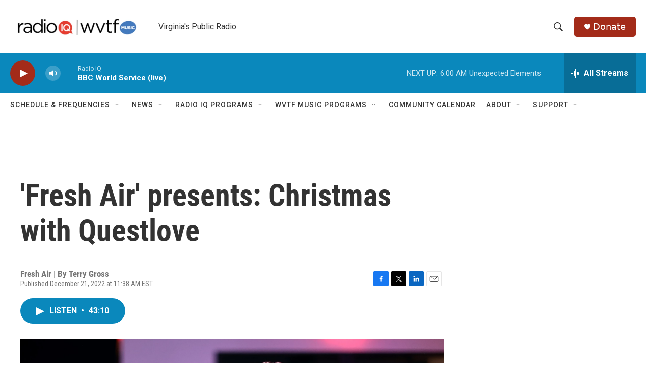

--- FILE ---
content_type: text/html; charset=utf-8
request_url: https://www.google.com/recaptcha/api2/aframe
body_size: 258
content:
<!DOCTYPE HTML><html><head><meta http-equiv="content-type" content="text/html; charset=UTF-8"></head><body><script nonce="wd1mBkeWyISqdJjVv5cdVw">/** Anti-fraud and anti-abuse applications only. See google.com/recaptcha */ try{var clients={'sodar':'https://pagead2.googlesyndication.com/pagead/sodar?'};window.addEventListener("message",function(a){try{if(a.source===window.parent){var b=JSON.parse(a.data);var c=clients[b['id']];if(c){var d=document.createElement('img');d.src=c+b['params']+'&rc='+(localStorage.getItem("rc::a")?sessionStorage.getItem("rc::b"):"");window.document.body.appendChild(d);sessionStorage.setItem("rc::e",parseInt(sessionStorage.getItem("rc::e")||0)+1);localStorage.setItem("rc::h",'1769336049719');}}}catch(b){}});window.parent.postMessage("_grecaptcha_ready", "*");}catch(b){}</script></body></html>